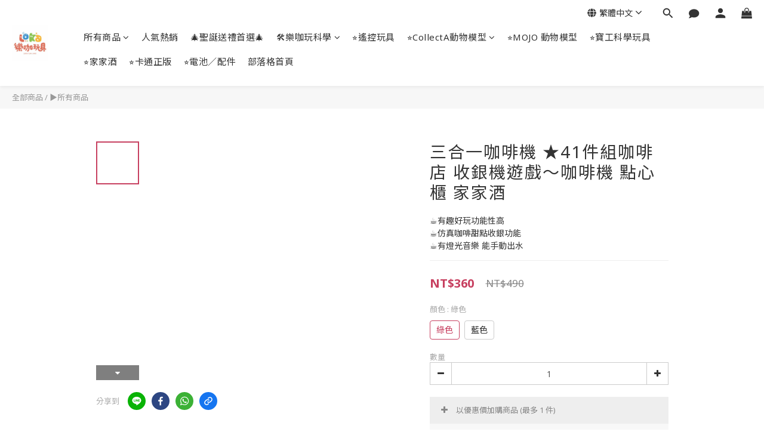

--- FILE ---
content_type: text/plain
request_url: https://www.google-analytics.com/j/collect?v=1&_v=j102&a=1064804889&t=pageview&cu=TWD&_s=1&dl=https%3A%2F%2Fwww.lokafunland.com%2Fproducts%2F668-94&ul=en-us%40posix&dt=%E4%B8%89%E5%90%88%E4%B8%80%E5%92%96%E5%95%A1%E6%A9%9F%E2%98%85%E5%92%96%E5%95%A1%E5%BA%97%E9%81%8A%E6%88%B2%EF%BD%9E%E5%92%96%E5%95%A1%E6%A9%9F%20%E9%BB%9E%E5%BF%83%E6%AB%83%20%E6%94%B6%E9%8A%80%E6%A9%9F-41%E4%BB%B6%E7%B5%84(%E7%B6%A0%E8%89%B2%2F%E8%97%8D%E8%89%B2)&sr=1280x720&vp=1280x720&_u=aGBAAEIJAAAAACAMI~&jid=1459989658&gjid=2123582777&cid=2036618376.1769045909&tid=UA-109527534-3&_gid=1251271143.1769045909&_r=1&_slc=1&pa=detail&pr1id=668-94&pr1nm=%E4%B8%89%E5%90%88%E4%B8%80%E5%92%96%E5%95%A1%E6%A9%9F%20%E2%98%8541%E4%BB%B6%E7%B5%84%E5%92%96%E5%95%A1%E5%BA%97%20%E6%94%B6%E9%8A%80%E6%A9%9F%E9%81%8A%E6%88%B2%EF%BD%9E%E5%92%96%E5%95%A1%E6%A9%9F%20%E9%BB%9E%E5%BF%83%E6%AB%83%20%E5%AE%B6%E5%AE%B6%E9%85%92&pr1ca=&pr1br=&pr1va=%E7%B6%A0%E8%89%B2&pr1pr=&pr1qt=&pr1cc=&pr1ps=0&z=466566271
body_size: -451
content:
2,cG-JTHYKRCHMH